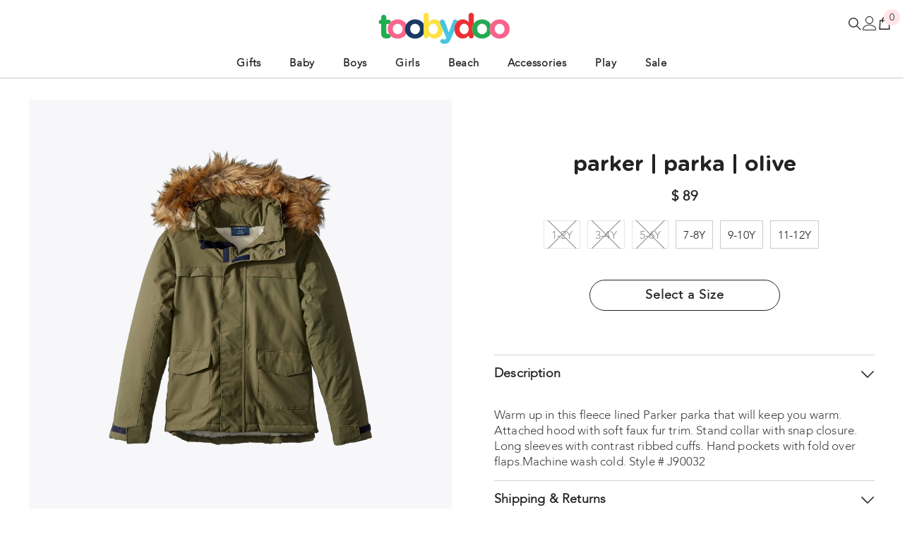

--- FILE ---
content_type: text/javascript
request_url: https://www.toobydoo.com/cdn/shop/t/18/assets/custom.js?v=77423074996456956871709870378
body_size: 74
content:
if($("a").attr("title",""),$("#ContactForm-notifyMe").length&&$(".product-form__buttons").on("click",e=>{var $target=$(e.target);$(".productView-action input").attr("value")!=""&&$(".productView-buttons").addClass("show-input")}),$("body.notify-me-show").length&&$(".product-details .product-form__buttons.no-variant .button").text("You are all set!"),$("#halo-product-bundle").length){let changeSelect2=function(productID){setTimeout(()=>{$('.bundle-product-item.isChecked[data-bundle-product-item-id="'+productID+'"]').length?($('.bundle-product-item.isChecked[data-bundle-product-item-id="'+productID+'"] .bundle-product-toogle').text("Selected"),$('.bundle-product-item.isChecked[data-bundle-product-item-id="'+productID+'"] .bundle-product-toogle').addClass("selected")):($('.bundle-product-item[data-bundle-product-item-id="'+productID+'"] .bundle-product-toogle').text("Select"),$('.bundle-product-item[data-bundle-product-item-id="'+productID+'"] .bundle-product-toogle').removeClass("selected"))},100)},getPopupPosition2=function(){const buttonCard=document.querySelectorAll(".bundle-product-toogle"),productBlock=document.querySelector("#halo-product-bundle");if(!buttonCard||!productBlock)return;let vh=Math.max(document.documentElement.clientHeight||0,window.innerHeight||0);for(let button of buttonCard)button.addEventListener("click",e=>{$(e.target).hasClass("selected")||setTimeout(()=>{const popup=document.querySelector(".is-open .bundle-product-options.halo-popup"),{top,left,bottom}=popup.getBoundingClientRect(),popupHeight=popup.clientHeight,bottomDistance=(vh-popupHeight)/2,transformPosition=(bottomDistance-top)/4;window.scrollTo({top:productBlock.offsetTop+85-bottomDistance,behavior:"smooth"}),popup.style.top="0",popup.style.transform="unset"},500)})};var changeSelect=changeSelect2,getPopupPosition=getPopupPosition2;$("body").on("click",e=>{e.target.classList.contains("bg-overflow")&&$("body.show-popup-bundle .bundle-product-item.is-open").removeClass("is-open"),$(".product-details .bundle-product-item.is-open").length?document.body.classList.add("show-popup-bundle"):document.body.classList.remove("show-popup-bundle")}),$("[add-bundle]").on("click",e=>{var $target=$(e.target),productID=$target.data("product-id");$('[for="bundle-product-item-'+productID+'"]').trigger("click"),changeSelect2(productID)}),$(".bundle-option-content .button-select").on("click",e=>{var $target=$(e.target),productID=$target.data("product-id");$('[data-product-option-id="'+productID+'"] .bundle-option-close').trigger("click"),$('[for="bundle-product-item-'+productID+'"]').trigger("click"),changeSelect2(productID)}),$(".bundle-product-toogle:not([add-bundle])").on("click",e=>{var $target=$(e.target),productID=$target.data("product-id");$target.hasClass("selected")&&($('[for="bundle-product-item-'+productID+'"]').trigger("click"),changeSelect2(productID))}),getPopupPosition2()}
//# sourceMappingURL=/cdn/shop/t/18/assets/custom.js.map?v=77423074996456956871709870378
